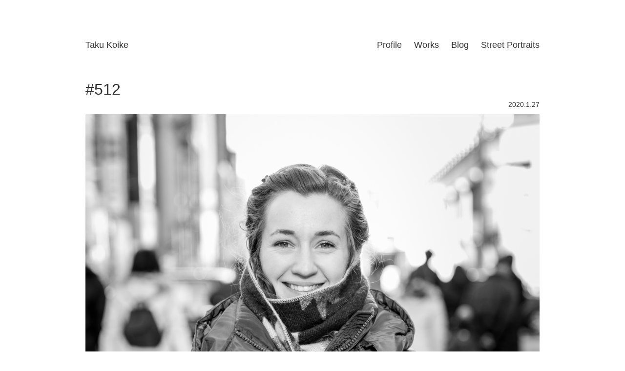

--- FILE ---
content_type: text/html; charset=UTF-8
request_url: http://takukoike.com/archives/3573
body_size: 2605
content:
<!DOCTYPE html>
<html lang="ja">
  <head>
    <meta charset="utf-8">
    <meta http-equiv="X-UA-Compatible" content="IE=edge">
    <meta name="viewport" content="width=device-width, initial-scale=1">
    <meta name="description" content="Just another WordPress site" />
    <title>#512 | Taku Koike</title>
    <link href="http://takukoike.com/portfolio/wp-content/themes/taku_koike/dist/css/bootstrap.min.css" rel="stylesheet">
    <link href="http://takukoike.com/portfolio/wp-content/themes/taku_koike/style.css" rel="stylesheet">
    <!-- <link rel="canonical" href=""> -->
    <!--[if lt IE 9]><script src="assets/js/ie8-responsive-file-warning.js"></script><![endif]-->
    <script src="http://takukoike.com/portfolio/wp-content/themes/taku_koike/assets/js/ie-emulation-modes-warning.js"></script>
    <script src="http://takukoike.com/portfolio/wp-content/themes/taku_koike/assets/js/ie10-viewport-bug-workaround.js"></script>
    <!--[if lt IE 9]>
      <script src="http://takukoike.com/portfolio/wp-content/themes/taku_koike/assets/js/html5shiv.min.js"></script>
      <script src="http://takukoike.com/portfolio/wp-content/themes/taku_koike/assets/js/respond.min.js"></script>
    <![endif]-->
    <link href='https://fonts.googleapis.com/css?family=Playball' rel='stylesheet' type='text/css'>
<script>
  (function(i,s,o,g,r,a,m){i['GoogleAnalyticsObject']=r;i[r]=i[r]||function(){
  (i[r].q=i[r].q||[]).push(arguments)},i[r].l=1*new Date();a=s.createElement(o),
  m=s.getElementsByTagName(o)[0];a.async=1;a.src=g;m.parentNode.insertBefore(a,m)
  })(window,document,'script','//www.google-analytics.com/analytics.js','ga');

  ga('create', 'UA-73857138-1', 'auto');
  ga('send', 'pageview');

</script>
<link rel='dns-prefetch' href='//s.w.org' />
<link rel='stylesheet' id='wp-block-library-css'  href='http://takukoike.com/portfolio/wp-includes/css/dist/block-library/style.min.css?ver=5.1.19' type='text/css' media='all' />
<script type='text/javascript' src='http://takukoike.com/portfolio/wp-includes/js/jquery/jquery.js?ver=1.12.4'></script>
<script type='text/javascript' src='http://takukoike.com/portfolio/wp-includes/js/jquery/jquery-migrate.min.js?ver=1.4.1'></script>
<link rel='https://api.w.org/' href='http://takukoike.com/wp-json/' />
<link rel="canonical" href="http://takukoike.com/archives/3573" />
<link rel="alternate" type="application/json+oembed" href="http://takukoike.com/wp-json/oembed/1.0/embed?url=http%3A%2F%2Ftakukoike.com%2Farchives%2F3573" />
<link rel="alternate" type="text/xml+oembed" href="http://takukoike.com/wp-json/oembed/1.0/embed?url=http%3A%2F%2Ftakukoike.com%2Farchives%2F3573&#038;format=xml" />
<!-- <meta name="NextGEN" version="3.2.23" /> -->
  </head>
  <body>

    <div id="header">
      <div class="container">
        <div class="row">

          <div class="col-md-6">
               <h1><a href="http://takukoike.com/">Taku Koike</a></h1>
              <div class="spacer">&nbsp;</div>
          </div>

          <div class="col-md-6">
              <div class="global-menu pull-right">
              <a href="/profile">Profile</a>
              <a href="/works/gallery">Works</a>
              <a href="/blog">Blog</a>
              <a href="/second">Street Portraits</a>
            </div>
            </div>

        </div>
      </div>
    </div>

    <div id="main">
      <div class="container">
        <div class="row">
          <div class="col-md-12">
                        <div class="row">
              <div class="col-md-12">
                <h2 class="blog"><a href="http://takukoike.com/archives/3573">#512</a></h2>
                <div class="pull-right">
                  <div class="post-date">2020.1.27</div>
                </div>
              </div>
            </div>
            
<figure class="wp-block-image"><a href="http://takukoike.com/?p=3573"><img src="http://takukoike.com/portfolio/wp-content/uploads/2020/01/0B4A0469-3.jpg" alt="" class="wp-image-3574" srcset="http://takukoike.com/portfolio/wp-content/uploads/2020/01/0B4A0469-3.jpg 2200w, http://takukoike.com/portfolio/wp-content/uploads/2020/01/0B4A0469-3-150x150.jpg 150w, http://takukoike.com/portfolio/wp-content/uploads/2020/01/0B4A0469-3-300x300.jpg 300w, http://takukoike.com/portfolio/wp-content/uploads/2020/01/0B4A0469-3-768x768.jpg 768w, http://takukoike.com/portfolio/wp-content/uploads/2020/01/0B4A0469-3-1024x1024.jpg 1024w" sizes="(max-width: 2200px) 100vw, 2200px" /></a></figure>



<p>“Happiness for me is being healthy. When my body is good, eating well, that makes me happy.”</p>
            <hr>
                      </div>
        </div>
        <div class="row">
          <div class="col-md-12">
            
	<div id="respond" class="comment-respond">
		<h3 id="reply-title" class="comment-reply-title">コメントを残す <small><a rel="nofollow" id="cancel-comment-reply-link" href="/archives/3573#respond" style="display:none;">コメントをキャンセル</a></small></h3>			<form action="http://takukoike.com/portfolio/wp-comments-post.php" method="post" id="commentform" class="comment-form">
				<p class="comment-form-comment"><label for="comment">コメント</label><textarea id="comment" class="form-control" name="comment" cols="45" rows="8" aria-required="true"></textarea></p><p class="comment-form-author"><label for="author">名前</label> <span class="required">*</span><input id="author" class="form-control" name="author" type="text" value="" size="30" style="width:20em;" /></p>
<p class="comment-form-email"><label for="email">メールアドレス（公開はされません）</label> <span class="required">*</span><input id="email" class="form-control" name="email" type="text" value="" size="30" style="width:20em;" /></p>

<p class="form-submit"><input name="submit" type="submit" id="submit" class="submit" value="コメントを送信" /> <input type='hidden' name='comment_post_ID' value='3573' id='comment_post_ID' />
<input type='hidden' name='comment_parent' id='comment_parent' value='0' />
</p><p style="display: none;"><input type="hidden" id="akismet_comment_nonce" name="akismet_comment_nonce" value="4284851c62" /></p><p style="display: none;"><input type="hidden" id="ak_js" name="ak_js" value="9"/></p>			</form>
			</div><!-- #respond -->
	          </div>
        </div>
      </div>
    </div>

    <div id="footer">
      <div class="container">
        <div class="row">
          <div class="col-md-12">
            <p class="copy">&copy;2026 <a href="http://takukoike.com/">Taku Koike</a></p>
            <p><a id="pageTop" href="#"><span class="glyphicon glyphicon-chevron-up" aria-hidden="true"></span></a></p>
          </div>
        </div>
      </div>
    </div>

    <script src="http://takukoike.com/portfolio/wp-content/themes/taku_koike/js/jquery.min.js"></script>
    <script src="http://takukoike.com/portfolio/wp-content/themes/taku_koike/dist/js/bootstrap.min.js"></script>
    <script src="http://takukoike.com/portfolio/wp-content/themes/taku_koike/js/default.js"></script>
    <script src="http://takukoike.com/portfolio/wp-content/themes/taku_koike/js/masonry.pkgd.min.js"></script>
    <script src="http://takukoike.com/portfolio/wp-content/themes/taku_koike/js/imagesloaded.js"></script>
    <script type="text/javascript">
    $(function(){
      $('.global-menu a').each(function(){
        var href = $(this).attr('href');
        var start = '/' + href.split('/')[1];
        if(location.href.match(start)) {
          $(this).addClass('active');
        } else {
          $(this).removeClass('active');
        }
      });
var $container = $('.grid');
$container.imagesLoaded(function(){
	$container.masonry({
		itemSelector: '.grid-item',
		isFitWidth: true,
		isAnimated: true
	});
});
    });
    </script>
 <!-- ngg_resource_manager_marker --><script type='text/javascript' src='http://takukoike.com/portfolio/wp-includes/js/wp-embed.min.js?ver=5.1.19'></script>
<script async="async" type='text/javascript' src='http://takukoike.com/portfolio/wp-content/plugins/akismet/_inc/form.js?ver=4.1.3'></script>
  </body>
</html>

--- FILE ---
content_type: text/css
request_url: http://takukoike.com/portfolio/wp-content/themes/taku_koike/style.css
body_size: 1562
content:
@charset "utf-8";

/*
Theme Name: taku_koike
Version: 0.1-20160121
Author: yokamoto
*/
body {
font-synthesis: none;
text-rendering: optimizeLegibility;
-webkit-font-smoothing: antialiased;
-moz-osx-font-smoothing: grayscale;
-moz-font-feature-settings: 'liga', 'kern';
  -khtml-user-drag: none;
  -khtml-user-select: none;
  -moz-user-select: none;
  -webkit-font-smoothing: antialiased;
  -webkit-user-drag: none;
  -webkit-user-select: none;
  color: #333;
  font-family: "ヒラギノ角ゴ Pro W3", "Hiragino Kaku Gothic Pro", Osaka, "メイリオ", Meiryo, "ＭＳ Ｐゴシック", "MS PGothic", sans-serif;
  font-size: 18px;
  user-select: none;
}
h1, .h1, h2, .h2, h3, .h3, h4, .h4, h5, .h5, h6, .h6 {
  color: #333;
  font-weight: 100;
  line-height: 1.3em;
  margin: 0;
}
h1 {
  display: inline;
  font-size: 18px;
}
h2 {
  font-size: 26px;
  font-weight: 100;
  margin: 1em 0 0.5em 0;
  padding: 0;
}
h3 {
  border-left: 3px solid #B20019;
  color: #B20019;
  font-size: 24px;
  font-weight: 100;
  padding: 10px 0 10px 20px;
  margin: 2em 0 1em 0;
}
h4 {
  font-size: 22px;
  font-weight: bold;
  margin: 1.5em 0 1em 0;
}
h5 {
  font-size: 22px;
  font-weight: 100;
  margin: 5px 0 1em 0;
}
p {
  line-height: 1.7em;
  margin: 0 0 1.5em 0;
}
hr {
  margin: 20px 0 80px 0;
}
ul, ol {
  margin: 0 0 1.5em 2em;
  padding: 0;
}
li {
  margin: 0;
  line-height: 1.8em;
}
table {
  margin-bottom: 1em;
  width: 100%;
}
table td, table th {
  padding: 5px 10px;
  border: 1px solid #ccc;
}
table th {
  background: #666;
  color: #fff;
}
img {
  border:0;
  max-width: 100%;
  height: auto;
}

/*
* Header
*/
#header {
  padding: 80px 0 0 0;
}
#header a {
  font-size: 18px;
}

/*
* Ancor
*/
a,
a:hover {
  color: #333;
}
h1 a,
h1 a:hover,
#footer a,
#footer a:hover,
.global-menu a,
.sub-menu a {
  color: #333;
}
.global-menu a.active,
.sub-menu a.active {
  color: #999;
}

/*
* Menu
*/
.global-menu a {
  margin-left: 20px;
}
.sub-menu span {
  margin-right: 20px;
}

/*
* Sidebar
*/
#sidebar {
  padding: 20px 10px;
}
#sidebar ul {
  list-style: none;
}

/*
* breadcrumb
*/
#breadcrumb {
  font-size: 13px;
  padding: 1em 0 0 0;
}
#breadcrumb ul {
  list-style: none;
  margin: 0;
}
#breadcrumb ul li {
  float: left;
  padding: 0 5px 0 0;
}

/*
* Main
*/
#main {
  background: #fff;
  padding-bottom: 40px;
}
#main a {
}
#main .check {
  font-size: 24px;
  margin: 2em 0;
}
#main .maxim {
  margin: 2em 0 0 0;
}
#main .reputation {
  border: 1px solid #3BB2D0;
  margin: 0 0 1em 0;
  padding: 0;
}
#main .reputation h4 {
  background: #3BB2D0;
  color: #fff;
  margin: 0 0 1em 0;
  padding: 10px 20px;
}
#main .reputation ul {
  padding-right: 20px;
}

/*
* Blog
*/
h2.blog {
  font-size: 1.8em;
}
.post-date {
  margin: 0 0 10px 0;
  font-size: 0.8em;
}

/*
* Pagenation
*/
.pagination {
  font-size: 0.8em;
}
.pagination a {
  border: 0 ! important;
  color: #333 ! important;
}
.pagination a.inactive {
  color: #333;
  font-weight: bold;
  text-decoration: underline;
}

/*
* Category
*/
h2.category,
h2.page {
  margin-bottom: 10px;
}

/*
* Footer
*/
#footer {
  padding: 20px 0 20px 0;
}
#footer ul {
  margin: 0;
}
.copy {
  font-size: 14px;
  margin: 20px 0;
  text-align: center;
}

/*
* PageTop
*/
#pageTop {
  background: #ccc;
  border-radius: 3px;
  bottom: 20px;
  color: #FFF;
  padding: 4px 10px;
  position: fixed;
  right: 20px;
}
#pageTop:hover {
  background: #eee;
  text-decoration: none;
}

.comment-form label {
  display: block;
}
#reply-title, #comments {
  font-size: 20px;
  margin: 0 0 1em 0;
}
#submit {
  font-size: 12px;
}

.grid-item {
  width: 300px;
}

/*
* Override Bootstrap's default container.
*/
@media (max-width:480px) {
}

/* Landscape phone to portrait tablet */
@media (max-width:767px) {
}

/* Portrait tablet to landscape and desktop */
@media (min-width:768px) and (max-width:979px) {
}

/* Large desktop */
@media (min-width:980px) {
  body {
    font-size: 18px;
  }
  .container {
    width: 960px;
  }
  h2 {
    font-size: 42px;
    margin: 1em 0 0 0;
  }
  h3 {
    font-size: 30px;
    margin: 2em 0 1em 0;
  }
  h4 {
    font-size: 24px;
    margin: 1.5em 0 1em 0;
  }
  p {
    line-height: 1.8em;
  }
  .logo-area {
    padding: 60px 0;
  }
}

--- FILE ---
content_type: text/plain
request_url: https://www.google-analytics.com/j/collect?v=1&_v=j102&a=1698936877&t=pageview&_s=1&dl=http%3A%2F%2Ftakukoike.com%2Farchives%2F3573&ul=en-us%40posix&dt=%23512%20%7C%20Taku%20Koike&sr=1280x720&vp=1280x720&_u=IEBAAEABAAAAACAAI~&jid=1977146120&gjid=1847253244&cid=1872313778.1769613725&tid=UA-73857138-1&_gid=472046567.1769613725&_r=1&_slc=1&z=1801873192
body_size: -284
content:
2,cG-CWRDE98BZ1